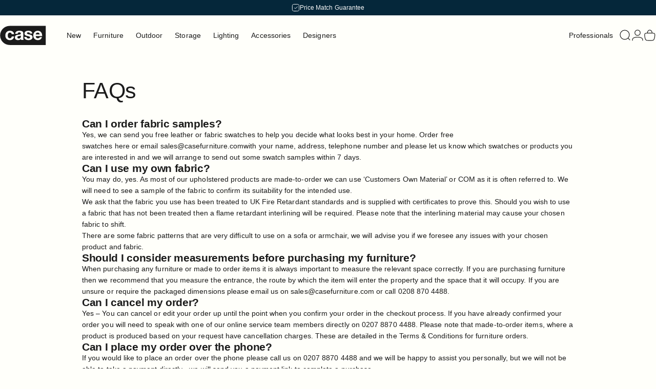

--- FILE ---
content_type: text/css
request_url: https://casefurniture.com/cdn/shop/t/434/assets/header-responsive.css?v=2145792385494247801763997058
body_size: -457
content:
.header__menu>ul{display:flex;flex-wrap:nowrap;min-width:0;width:100%}.header__menu>ul>li{flex-shrink:1}.header__menu>ul .menu__item{white-space:nowrap}@media screen and (min-width: 1281px){.header__menu>ul.with-block .menu__item{padding-left:1rem;padding-right:1rem;font-size:1rem}}@media screen and (max-width: 1280px){.header__menu>ul.with-block .menu__item{padding-left:.75rem;padding-right:.75rem;font-size:.875rem}}@media screen and (max-width: 1140px){.header__menu>ul.with-block .menu__item{padding-left:.5rem;padding-right:.5rem;font-size:.8125rem}}@media screen and (max-width: 1074px){.header__menu>ul.with-block .menu__item{padding-left:.375rem;padding-right:.375rem;font-size:.85rem}.header__menu>ul>li{flex:0 1 auto}}
/*# sourceMappingURL=/cdn/shop/t/434/assets/header-responsive.css.map?v=2145792385494247801763997058 */
